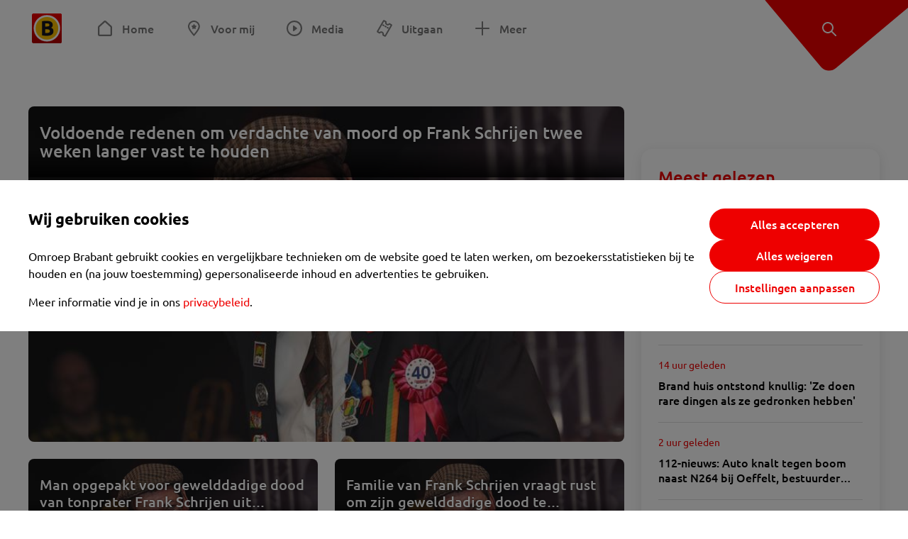

--- FILE ---
content_type: text/html; charset=utf-8
request_url: https://www.omroepbrabant.nl/tag/FRANK%20SCHRIJEN
body_size: 11774
content:
<!DOCTYPE html><html lang="nl" class="theme theme--light"><head><meta charSet="utf-8"/><meta name="viewport" content="width=device-width"/><link rel="preconnect" href="https://api.smartocto.com"/><link rel="preconnect" href="https://fcmregistrations.googleapis.com"/><link rel="preconnect" href="https://firebaseinstallations.googleapis.com"/><link rel="preconnect" href="https://measure.smartocto.com"/><link rel="preconnect" href="https://tentacles.smartocto.com"/><link rel="preconnect" href="https://www.gstatic.com"/><link rel="preload" href="/fonts/ubuntu-regular.woff2" as="font" type="font/woff2" crossorigin="anonymous"/><link rel="preload" href="/fonts/ubuntu-medium.woff2" as="font" type="font/woff2" crossorigin="anonymous"/><link rel="preload" href="/fonts/ubuntu-bold.woff2" as="font" type="font/woff2" crossorigin="anonymous"/><title>Nieuws gerelateerd aan &#x27;FRANK SCHRIJEN&#x27; - Omroep Brabant: het laatste nieuws uit Brabant, sport en informatie uit jouw regio.</title><meta property="og:title" content="Nieuws gerelateerd aan &#x27;FRANK SCHRIJEN&#x27;"/><meta property="og:locale" content="nl_NL"/><meta property="og:site_name" content="Omroep Brabant: het laatste nieuws uit Brabant, sport en informatie uit jouw regio."/><meta property="fb:app_id" content="149479215220651"/><meta name="twitter:title" content="Nieuws gerelateerd aan &#x27;FRANK SCHRIJEN&#x27;"/><meta name="twitter:site" content="@omroepbrabant"/><meta name="twitter:card" content="summary_large_image"/><link rel="alternate" type="application/rss+xml" title="RSS Feed van Omroep Brabant: het laatste nieuws uit Brabant, sport en informatie uit jouw regio." href="/rss"/><meta name="google-site-verification" content="uYIyPL0CGJu94vOAJs2FhmRO63TfcSess2HGBdUE5wk"/><meta name="google-play-app" content="app-id=nl.omroepbrabant.android"/><meta name="apple-itunes-app" content="app-id=421375755"/><link rel="preload" as="image" imageSrcSet="https://api.omroepbrabant.nl/img/f/640/360/0.45/0.26/[base64] 640w, https://api.omroepbrabant.nl/img/f/768/432/0.45/0.26/[base64] 768w, https://api.omroepbrabant.nl/img/f/1024/576/0.45/0.26/[base64] 1024w, https://api.omroepbrabant.nl/img/f/1280/720/0.45/0.26/[base64] 1280w" imageSizes="(max-width: 767px) 100vw,(max-width: 1099px) 50vw, 768px" fetchpriority="high"/><meta name="next-head-count" content="24"/><script src="https://cdn.optoutadvertising.com/script/ootag.v2.min.js" type="643204c5b7decbda5c2f4b84-text/javascript"></script><script type="643204c5b7decbda5c2f4b84-text/javascript">var ootag = ootag || {};
                                ootag.queue = ootag.queue || [];
                                ootag.queue.push(function () { ootag.initializeOo({ noRequestsOnPageLoad: true, publisher: 4 }); });</script><script src="/loader.js" async="" type="643204c5b7decbda5c2f4b84-text/javascript"></script><script id="tentaclesScript" data-nscript="beforeInteractive" type="643204c5b7decbda5c2f4b84-text/javascript">window.tentacles = {apiToken: "undefined", scrollDepthDevice: 'desktop'};</script><link rel="preload" href="/_next/static/css/cf2dc49a651307c9.css" as="style"/><link rel="stylesheet" href="/_next/static/css/cf2dc49a651307c9.css" data-n-g=""/><link rel="preload" href="/_next/static/css/75a51d1c48af4c8e.css" as="style"/><link rel="stylesheet" href="/_next/static/css/75a51d1c48af4c8e.css" data-n-p=""/><link rel="preload" href="/_next/static/css/9ccbf7a44debeaa7.css" as="style"/><link rel="stylesheet" href="/_next/static/css/9ccbf7a44debeaa7.css" data-n-p=""/><link rel="preload" href="/_next/static/css/452f64452f07a249.css" as="style"/><link rel="stylesheet" href="/_next/static/css/452f64452f07a249.css" data-n-p=""/><noscript data-n-css=""></noscript><script defer="" nomodule="" src="/_next/static/chunks/polyfills-42372ed130431b0a.js" type="643204c5b7decbda5c2f4b84-text/javascript"></script><script src="/_next/static/chunks/webpack-c00d388c9209e829.js" defer="" type="643204c5b7decbda5c2f4b84-text/javascript"></script><script src="/_next/static/chunks/framework-945b357d4a851f4b.js" defer="" type="643204c5b7decbda5c2f4b84-text/javascript"></script><script src="/_next/static/chunks/main-461b0a2fe5dc1db8.js" defer="" type="643204c5b7decbda5c2f4b84-text/javascript"></script><script src="/_next/static/chunks/pages/_app-3184fc85f4be30a1.js" defer="" type="643204c5b7decbda5c2f4b84-text/javascript"></script><script src="/_next/static/chunks/9883-5cacc641da2a974a.js" defer="" type="643204c5b7decbda5c2f4b84-text/javascript"></script><script src="/_next/static/chunks/499-ad1355b3f7c93fa8.js" defer="" type="643204c5b7decbda5c2f4b84-text/javascript"></script><script src="/_next/static/chunks/4919-7bf3860439a1a7a7.js" defer="" type="643204c5b7decbda5c2f4b84-text/javascript"></script><script src="/_next/static/chunks/3632-0ba96a994326dac1.js" defer="" type="643204c5b7decbda5c2f4b84-text/javascript"></script><script src="/_next/static/chunks/9370-bd4beb6ad6a4705c.js" defer="" type="643204c5b7decbda5c2f4b84-text/javascript"></script><script src="/_next/static/chunks/794-3e020b157c22965a.js" defer="" type="643204c5b7decbda5c2f4b84-text/javascript"></script><script src="/_next/static/chunks/8536-85fefb87de92f1fb.js" defer="" type="643204c5b7decbda5c2f4b84-text/javascript"></script><script src="/_next/static/chunks/pages/tag/%5Btag%5D-08b8034696af0b28.js" defer="" type="643204c5b7decbda5c2f4b84-text/javascript"></script><script src="/_next/static/SayKKxoI6fx6buKkEbTVn/_buildManifest.js" defer="" type="643204c5b7decbda5c2f4b84-text/javascript"></script><script src="/_next/static/SayKKxoI6fx6buKkEbTVn/_ssgManifest.js" defer="" type="643204c5b7decbda5c2f4b84-text/javascript"></script></head><body><div id="__next"><script type="643204c5b7decbda5c2f4b84-text/javascript">var _comscore = _comscore || [];</script><div><div class="layout_loading-bar-wrapper__MiYij"><div class="loading-bar_loading-bar__7hBm8"><div class="loading-bar_loading-bar__fill__hYDf3"></div></div></div><header class="header_header__5W1NW"><div class="header_body__SALc_"><a href="#content" class="header_skip-content__qORiF">Navigatie overslaan</a><button type="button" class="header_hamburger__X9GMg" title="Open menu"><svg xmlns="http://www.w3.org/2000/svg" width="24" height="24" fill="none" viewBox="0 0 24 24"><rect width="20" height="2" x="2" y="4" fill="#F00000" rx="1"></rect><rect width="16" height="2" x="2" y="11" fill="#F00000" rx="1"></rect><rect width="12" height="2" x="2" y="18" fill="#F00000" rx="1"></rect></svg></button><a aria-label="Ga naar de homepage" class="header_logo-container__xWSyu" href="/"><div class="header_logo__6uC4v"></div></a><nav class="header_main-navigation__35_Cf" role="navigation" aria-label="Hoofdnavigatie"><ul class="header_menu__HPMcM"><li><a class="header_item__BLHX1 header_item--home__qTKZa" href="/">Home</a></li><li><a class="header_item__BLHX1 header_item--personal__zDxkk" href="/voormij">Voor mij</a></li><li><a class="header_item__BLHX1 header_item--media__PdYzr" href="/media">Media</a></li><li><a class="header_item__BLHX1 header_item--events__3hsRT" href="/events">Uitgaan</a></li><li><a class="header_item__BLHX1 header_item--more__eNqv0" href="/meer">Meer</a></li></ul></nav></div><div class="header-flap_header-flap__d_WBr"><div class="header-flap_body__U4qkL"><a title="Ontdek" href="/ontdek"><img src="/static/icons/explore-white.svg" alt="" width="24" height="24" class="header-flap_tip__icon__5dq_o" loading="lazy"/></a></div></div></header><main id="content" class="layout_layout__S5c37 layout_layout__S5c37"><div class="overview_overview__ifhTn"><div class="ad_ad__B3I0k overview_ad__uN3GF responsive-ad_desktop-only__HPOrN"><div class="ad_label__NoxuZ">Advertentie</div><div role="presentation" title="Hier staat een advertentie" class="ad_unit__dKgV6" style="width:728px;height:90px" data-test-id="ad"><div id="omroepbrabant_web_desktop_leaderboard_atf"></div></div></div><div class="ad_ad__B3I0k overview_ad__uN3GF responsive-ad_tablet-only__MpJ5i"><div class="ad_label__NoxuZ">Advertentie</div><div role="presentation" title="Hier staat een advertentie" class="ad_unit__dKgV6" style="width:320px;height:50px" data-test-id="ad"><div id="omroepbrabant_web_tablet_mobileleaderboard_atf"></div></div></div><div class="overview-layout_overview-layout__c846f"><div class="overview-layout_header__mDQuq"><section class="overview-layout_featured__y00yJ"><div class="overview-featured_overview-featured__FClrv undefined"><div class="overview-featured_header1__d8UZB"><article class="article-teaser_article__bPR4_ article-teaser_is-featured-item__Vr73q undefined article-teaser_is-first-item__B5EHI"><a class="article-teaser_link__AS2cX" href="/nieuws/3171221/voldoende-redenen-om-verdachte-van-moord-op-frank-schrijen-twee-weken-langer-vast-te-houden"><div class="article-teaser_container__KZT77"><div class="article-teaser_overlay___he_5"><h1 class="article-teaser_title__C3zjT">Voldoende redenen om verdachte van moord op Frank Schrijen twee weken langer vast te houden</h1></div><div class="article-teaser_media__S42a5 article-teaser_featured-media__UQVfM"><div class="image_image__jrtjt image_image--16x9__9HBQ8 article-teaser_media-el__EvRiR article-teaser_featured-media__UQVfM"><img alt="Frank Schrijen (foto: SQ Vision/Marco van den Broek)." fetchpriority="high" loading="eager" width="768" height="432" decoding="async" data-nimg="1" style="color:transparent" sizes="(max-width: 767px) 100vw,(max-width: 1099px) 50vw, 768px" srcSet="https://api.omroepbrabant.nl/img/f/640/360/0.45/0.26/[base64] 640w, https://api.omroepbrabant.nl/img/f/768/432/0.45/0.26/[base64] 768w, https://api.omroepbrabant.nl/img/f/1024/576/0.45/0.26/[base64] 1024w, https://api.omroepbrabant.nl/img/f/1280/720/0.45/0.26/[base64] 1280w" src="https://api.omroepbrabant.nl/img/f/1280/720/0.45/0.26/[base64]"/></div></div></div></a></article></div><div class="overview-featured_header2__wKfhQ"><article class="article-teaser_article__bPR4_ article-teaser_is-grid-item__XDZua undefined article-teaser_small-featured__mU8q1"><a class="article-teaser_link__AS2cX" href="/nieuws/3170203/man-opgepakt-voor-gewelddadige-dood-van-tonprater-frank-schrijen-uit-boxmeer"><div class="article-teaser_container__KZT77"><div class="article-teaser_details__XdXIB"><h1 class="article-teaser_title__C3zjT">Man opgepakt voor gewelddadige dood van tonprater Frank Schrijen uit Boxmeer</h1><span class="article-teaser_hide-on-mobile__IAdgz"></span><p class="article-teaser_text__BgdH6">In een woning in Gilze is dinsdagmiddag een 26-jarige man uit Echt aangehouden. Hij wordt ervan verdacht dat hij betrokken was bij de gewelddadige dood van Frank Schrijen uit Boxmeer. Het slachtoffer was bekend als tonprater.</p></div><div class="article-teaser_media__S42a5"><div class="image_image__jrtjt image_image--4x3__ry8O5 article-teaser_media-el__EvRiR"><img alt="Frank Schrijen (foto: SQ Vision/Marco van den Broek)." loading="lazy" width="256" height="192" decoding="async" data-nimg="1" style="color:transparent" sizes="(max-width: 767px) 128px, 250px" srcSet="https://api.omroepbrabant.nl/img/f/640/480/0.45/0.26/[base64] 640w, https://api.omroepbrabant.nl/img/f/768/576/0.45/0.26/[base64] 768w, https://api.omroepbrabant.nl/img/f/1024/768/0.45/0.26/[base64] 1024w, https://api.omroepbrabant.nl/img/f/1280/960/0.45/0.26/[base64] 1280w" src="https://api.omroepbrabant.nl/img/f/1280/960/0.45/0.26/[base64]"/></div><div class="article-teaser_overlay___he_5 article-teaser_no-background__t1v1v"></div></div></div></a></article></div><div class="overview-featured_header3__UXGdj"><article class="article-teaser_article__bPR4_ article-teaser_is-grid-item__XDZua undefined article-teaser_small-featured__mU8q1"><a class="article-teaser_link__AS2cX" href="/nieuws/3166965/familie-van-frank-schrijen-vraagt-rust-om-zijn-gewelddadige-dood-te-verwerken"><div class="article-teaser_container__KZT77"><div class="article-teaser_details__XdXIB"><h1 class="article-teaser_title__C3zjT">Familie van Frank Schrijen vraagt rust om zijn gewelddadige dood te verwerken</h1><span class="article-teaser_hide-on-mobile__IAdgz"></span><p class="article-teaser_text__BgdH6">De familie Schrijen in Boxmeer dankt iedereen voor de steun die ze de afgelopen dagen heeft gekregen na de gewelddadige dood van Frank. Ze laat ook weten dat ze initiatieven als een stille tocht waardeert, maar dat ze op dit moment vooral behoefte heeft aan rust en tijd om alles te kunnen verwerken.</p></div><div class="article-teaser_media__S42a5"><div class="image_image__jrtjt image_image--4x3__ry8O5 article-teaser_media-el__EvRiR"><img alt="Frank Schrijen (foto: SQ Vision/Marco van den Broek)." loading="lazy" width="256" height="192" decoding="async" data-nimg="1" style="color:transparent" sizes="(max-width: 767px) 128px, 250px" srcSet="https://api.omroepbrabant.nl/img/f/640/480/0.45/0.26/[base64] 640w, https://api.omroepbrabant.nl/img/f/768/576/0.45/0.26/[base64] 768w, https://api.omroepbrabant.nl/img/f/1024/768/0.45/0.26/[base64] 1024w, https://api.omroepbrabant.nl/img/f/1280/960/0.45/0.26/[base64] 1280w" src="https://api.omroepbrabant.nl/img/f/1280/960/0.45/0.26/[base64]"/></div><div class="article-teaser_overlay___he_5 article-teaser_no-background__t1v1v"></div></div></div></a></article></div></div></section><div class="overview_topbar__r1kf9"><div class="ad_ad__B3I0k overview_ad__uN3GF responsive-ad_phone-only__a3hI_"><div class="ad_label__NoxuZ">Advertentie</div><div role="presentation" title="Hier staat een advertentie" class="ad_unit__dKgV6" style="width:320px;height:50px" data-test-id="ad"><div id="omroepbrabant_web_phone_mobileleaderboard_atf"></div></div></div></div></div><div class="overview-layout_body__es_CD"><div><div class="grid_list__q7PCq"><div class="overview-layout_items-header__EDMRU"><div><h2 class="section-title_section-title__2Xjxa section-title_h2___dOer">Artikelen over &#x27;FRANK SCHRIJEN&#x27;</h2></div><div><button class="icon-toggle-button_icon-toggle-button__4keT_ icon-toggle-button_icon-toggle-button--active__X6VpM" type="button" title="Artikelen weergeven in een lijstweergave"><svg xmlns="http://www.w3.org/2000/svg" width="24" height="25" fill="none" class="icon-toggle-button_icon__oduiz"><rect width="4" height="4" x="4" y="4.5" rx="1"></rect><rect width="11" height="4" x="9" y="4.5" rx="1"></rect><rect width="11" height="4" x="9" y="10.5" rx="1"></rect><rect width="11" height="4" x="9" y="16.5" rx="1"></rect><rect width="4" height="4" x="4" y="10.5" rx="1"></rect><rect width="4" height="4" x="4" y="16.5" rx="1"></rect></svg></button><button class="icon-toggle-button_icon-toggle-button__4keT_ icon-toggle-button_hide-mobile__2DvMk" type="button" title="Artikelen weergeven in een rasterweergave"><svg xmlns="http://www.w3.org/2000/svg" width="24" height="25" fill="none" class="icon-toggle-button_icon__oduiz"><rect width="6" height="6" x="14" y="4.5" rx="1"></rect><rect width="6" height="6" x="14" y="14.5" rx="1"></rect><rect width="6" height="6" x="4" y="4.5" rx="1"></rect><rect width="6" height="6" x="4" y="14.5" rx="1"></rect></svg></button></div></div><div class="grid_section__OpxAB grid_extra-title__BByDL"><div class="grid_rows__J3DHk"><div class="grid_row__0dA_i"><div class="grid_item__hWvUu"><article class="article-teaser_article__bPR4_ article-teaser_is-list-item__JrO4y undefined"><a class="article-teaser_link__AS2cX" href="/nieuws/3165116/tonpraters-in-rouw-gewelddadige-dood-van-frank-schrijen-is-ingeslagen-als-een-bom"><div class="article-teaser_container__KZT77"><div class="article-teaser_details__XdXIB"><div class="article-teaser_badges__WauSE"><span class="badge_badge__YyLGB badge_size-s__o_GMz"><img src="/static/icons/play-white.svg" alt="Video" width="24" height="24" class="article-teaser_badge-icon__Yy_Po" loading="lazy"/>VIDEO</span></div><h1 class="article-teaser_title__C3zjT">Tonpraters in rouw: &#x27;Gewelddadige dood van Frank Schrijen is ingeslagen als een bom&#x27;</h1><span class="article-teaser_hide-on-mobile__IAdgz"><div class="article-teaser_time__GNj_g">2 maart 2020</div></span><p class="article-teaser_text__BgdH6">“Dit is echt ingeslagen als een bom. Ook in het tonpratersrijk.” Andy Marcelissen is enorm geschrokken van het nieuws dat zijn tonpraatcollega Frank Schrijen  zondagavond dood is gevonden in het huis in Boxmeer waar hij alleen woonde. Volgens de politie is hij door geweld om het leven gekomen.</p></div><div class="article-teaser_media__S42a5"><div class="image_image__jrtjt image_image--4x3__ry8O5 article-teaser_media-el__EvRiR"><img alt="Andy Marcelissen (links) en Frank Schrijen (fotocompositie: Omroep Brabant)." loading="lazy" width="256" height="192" decoding="async" data-nimg="1" style="color:transparent" sizes="(max-width: 767px) 128px, 250px" srcSet="https://api.omroepbrabant.nl/img/f/640/480/0.5/0.5/[base64] 640w, https://api.omroepbrabant.nl/img/f/768/576/0.5/0.5/[base64] 768w, https://api.omroepbrabant.nl/img/f/1024/768/0.5/0.5/[base64] 1024w, https://api.omroepbrabant.nl/img/f/1280/960/0.5/0.5/[base64] 1280w" src="https://api.omroepbrabant.nl/img/f/1280/960/0.5/0.5/[base64]"/></div><div class="article-teaser_overlay___he_5 article-teaser_no-background__t1v1v"></div></div></div></a></article></div></div><div class="grid_row__0dA_i"><div class="grid_item__hWvUu"><article class="article-teaser_article__bPR4_ article-teaser_is-list-item__JrO4y undefined"><a class="article-teaser_link__AS2cX" href="/nieuws/3165006/tonprater-frank-schrijen-om-het-leven-gebracht-dood-gevonden-in-zijn-huis-in-boxmeer"><div class="article-teaser_container__KZT77"><div class="article-teaser_details__XdXIB"><h1 class="article-teaser_title__C3zjT">Tonprater Frank Schrijen om het leven gebracht, dood gevonden in zijn huis in Boxmeer</h1><span class="article-teaser_hide-on-mobile__IAdgz"><div class="article-teaser_time__GNj_g">2 maart 2020</div></span><p class="article-teaser_text__BgdH6">De man die zondagavond dood werd gevonden in zijn huis in Boxmeer, is de 56-jarige Frank Schrijen. Hij was sinds jaar en dag als tonprater bekend in Brabant, Limburg en Gelderland. Onder meer op Facebook wordt verdrietig gereageerd op zijn gewelddadige dood. Er is nog geen verdachte aangehouden.</p></div><div class="article-teaser_media__S42a5"><div class="image_image__jrtjt image_image--4x3__ry8O5 article-teaser_media-el__EvRiR"><img alt="Frank Schrijen (foto: SQ Vision/Marco van den Broek)." loading="lazy" width="256" height="192" decoding="async" data-nimg="1" style="color:transparent" sizes="(max-width: 767px) 128px, 250px" srcSet="https://api.omroepbrabant.nl/img/f/640/480/0.45/0.26/[base64] 640w, https://api.omroepbrabant.nl/img/f/768/576/0.45/0.26/[base64] 768w, https://api.omroepbrabant.nl/img/f/1024/768/0.45/0.26/[base64] 1024w, https://api.omroepbrabant.nl/img/f/1280/960/0.45/0.26/[base64] 1280w" src="https://api.omroepbrabant.nl/img/f/1280/960/0.45/0.26/[base64]"/></div><div class="article-teaser_overlay___he_5 article-teaser_no-background__t1v1v"></div></div></div></a></article></div></div><div class="grid_row__0dA_i"><div class="grid_item__hWvUu"><article class="article-teaser_article__bPR4_ article-teaser_is-list-item__JrO4y undefined"><a class="article-teaser_link__AS2cX" href="/nieuws/3164908/man-dood-gevonden-in-huis-in-boxmeer-politie-gaat-uit-van-misdrijf"><div class="article-teaser_container__KZT77"><div class="article-teaser_details__XdXIB"><div class="article-teaser_badges__WauSE"><span class="badge_badge__YyLGB badge_size-s__o_GMz"><img src="/static/icons/play-white.svg" alt="Video" width="24" height="24" class="article-teaser_badge-icon__Yy_Po" loading="lazy"/>VIDEO</span></div><h1 class="article-teaser_title__C3zjT">Man dood gevonden in huis in Boxmeer, politie gaat uit van misdrijf</h1><span class="article-teaser_hide-on-mobile__IAdgz"><div class="article-teaser_time__GNj_g">2 maart 2020</div></span><p class="article-teaser_text__BgdH6">In Boxmeer is zondagavond in een huis aan de Steenstraat een dode man gevonden. Volgens de politie gaat het om een misdrijf. Burgemeester Karel van Soest zegt dat hij &#x27;zeer onthutst&#x27; is door wat er is gebeurd. Maandagochtend werd bekend dat het slachtoffer de tonprater Frank Schrijen is.</p></div><div class="article-teaser_media__S42a5"><div class="image_image__jrtjt image_image--4x3__ry8O5 article-teaser_media-el__EvRiR"><img alt="De Steenstraat is maandagmorgen voor een deel afgesloten vanwege onderzoek van de politie (foto: Raymond Merkx)." loading="lazy" width="256" height="192" decoding="async" data-nimg="1" style="color:transparent" sizes="(max-width: 767px) 128px, 250px" srcSet="https://api.omroepbrabant.nl/img/f/640/480/0.5/0.5/[base64] 640w, https://api.omroepbrabant.nl/img/f/768/576/0.5/0.5/[base64] 768w, https://api.omroepbrabant.nl/img/f/1024/768/0.5/0.5/[base64] 1024w, https://api.omroepbrabant.nl/img/f/1280/960/0.5/0.5/[base64] 1280w" src="https://api.omroepbrabant.nl/img/f/1280/960/0.5/0.5/[base64]"/></div><div class="article-teaser_overlay___he_5 article-teaser_no-background__t1v1v"></div></div></div></a></article></div></div></div><aside class="grid_sidebar__6dU2a"><div class="ad_ad__B3I0k grid_ad__WgJ1P responsive-ad_desktop-only__HPOrN"><div class="ad_label__NoxuZ">Advertentie</div><div role="presentation" title="Hier staat een advertentie" class="ad_unit__dKgV6" style="width:320px;height:600px" data-test-id="ad"><div id="omroepbrabant_web_desktop_rectangle_atf"></div></div></div><div class="ad_ad__B3I0k grid_ad__WgJ1P responsive-ad_tablet-only__MpJ5i"><div class="ad_label__NoxuZ">Advertentie</div><div role="presentation" title="Hier staat een advertentie" class="ad_unit__dKgV6" style="width:320px;height:600px" data-test-id="ad"><div id="omroepbrabant_web_tablet_rectangle_btf1"></div></div></div></aside></div></div><div class="grid_footer__ROaxm"><div class="ad_ad__B3I0k grid_ad__WgJ1P responsive-ad_desktop-only__HPOrN"><div class="ad_label__NoxuZ">Advertentie</div><div role="presentation" title="Hier staat een advertentie" class="ad_unit__dKgV6" style="width:728px;height:90px" data-test-id="ad"><div id="omroepbrabant_web_desktop_leaderboard_btf2"></div></div></div><div class="ad_ad__B3I0k grid_ad__WgJ1P responsive-ad_tablet-only__MpJ5i"><div class="ad_label__NoxuZ">Advertentie</div><div role="presentation" title="Hier staat een advertentie" class="ad_unit__dKgV6" style="width:728px;height:90px" data-test-id="ad"><div id="omroepbrabant_web_tablet_leaderboard_btf2"></div></div></div><div class="ad_ad__B3I0k grid_ad__WgJ1P responsive-ad_phone-only__a3hI_"><div class="ad_label__NoxuZ">Advertentie</div><div role="presentation" title="Hier staat een advertentie" class="ad_unit__dKgV6" style="width:320px;height:250px" data-test-id="ad"><div id="omroepbrabant_web_phone_rectangle_btf3"></div></div></div></div></div></div></div></div></main><footer class="footer_footer__3D8Kk"><div class="footer_body__rdK_n footer_centered__2Iepx"><nav class="footer_menu__dFo6T" aria-label="Voettekst navigatie"><section class="footer_group__45f9p"><h3 class="footer_title__wN0vs">Nieuws</h3><ul class="footer_links__vJGIU"><li><a class="footer_link__jlaXa" href="/netbinnen"><span class="footer_underline__4cdo6">Net binnen</span></a></li><li><a class="footer_link__jlaXa" href="/carnaval"><span class="footer_underline__4cdo6">Carnaval</span></a></li><li><a class="footer_link__jlaXa" href="/mostviewed"><span class="footer_underline__4cdo6">Meest gelezen</span></a></li><li><a class="footer_link__jlaXa" href="/lokaal"><span class="footer_underline__4cdo6">Lokaal</span></a></li><li><a class="footer_link__jlaXa" href="/112"><span class="footer_underline__4cdo6">112</span></a></li><li><a class="footer_link__jlaXa" href="/sport"><span class="footer_underline__4cdo6">Sport</span></a></li><li><a class="footer_link__jlaXa" href="/weer"><span class="footer_underline__4cdo6">Weer</span></a></li><li><a class="footer_link__jlaXa" href="/verkeer"><span class="footer_underline__4cdo6">Verkeer</span></a></li><li><a class="footer_link__jlaXa" href="/vluchtinformatie"><span class="footer_underline__4cdo6">Eindhoven Airport</span></a></li><li><a class="footer_link__jlaXa" href="/events"><span class="footer_underline__4cdo6">Uitgaan</span></a></li></ul></section><section class="footer_group__45f9p"><h3 class="footer_title__wN0vs">Media</h3><ul class="footer_links__vJGIU"><li><a class="footer_link__jlaXa" href="/tv"><span class="footer_underline__4cdo6">Kijk live TV</span></a></li><li><a class="footer_link__jlaXa" href="/tv/gids"><span class="footer_underline__4cdo6">Televisiegids</span></a></li><li><a class="footer_link__jlaXa" href="/tv/programmas"><span class="footer_underline__4cdo6">TV gemist</span></a></li><li><a class="footer_link__jlaXa" href="https://www.brabantplus.nl/" target="_blank" rel="noopener noreferrer"><span class="footer_underline__4cdo6">Brabant+</span></a></li><li><a class="footer_link__jlaXa" href="/radio"><span class="footer_underline__4cdo6">Luister live radio</span></a></li><li><a class="footer_link__jlaXa" href="/radio/gids"><span class="footer_underline__4cdo6">Radiogids</span></a></li><li><a class="footer_link__jlaXa" href="/radio/programmas"><span class="footer_underline__4cdo6">Radio gemist</span></a></li><li><a class="footer_link__jlaXa" href="/podcast"><span class="footer_underline__4cdo6">Podcasts</span></a></li><li><a class="footer_link__jlaXa" href="/nieuwsbrief"><span class="footer_underline__4cdo6">Nieuwsbrieven</span></a></li><li><a class="footer_link__jlaXa" href="/download"><span class="footer_underline__4cdo6">Download de app</span></a></li></ul></section><section class="footer_group__45f9p"><h3 class="footer_title__wN0vs">Omroep Brabant</h3><ul class="footer_links__vJGIU"><li><a class="footer_link__jlaXa" href="/over-omroep-brabant"><span class="footer_underline__4cdo6">Over ons</span></a></li><li><a class="footer_link__jlaXa" href="/wieiswie"><span class="footer_underline__4cdo6">Wie is wie</span></a></li><li><a class="footer_link__jlaXa" href="https://www.werkenbijomroepbrabant.nl/" target="_blank" rel="noopener noreferrer"><span class="footer_underline__4cdo6">Werken bij Omroep Brabant</span></a></li><li><a class="footer_link__jlaXa" href="https://www.omroepbrabantreclame.nl/" target="_blank" rel="noopener noreferrer"><span class="footer_underline__4cdo6">Adverteren</span></a></li><li><a class="footer_link__jlaXa" href="/persberichten"><span class="footer_underline__4cdo6">Persberichten</span></a></li><li><a class="footer_link__jlaXa" href="/panel"><span class="footer_underline__4cdo6">Panel</span></a></li><li><a class="footer_link__jlaXa" href="/privacy"><span class="footer_underline__4cdo6">Privacy</span></a></li><li><a class="footer_link__jlaXa" href="/rondleiding"><span class="footer_underline__4cdo6">Rondleiding</span></a></li><li><a class="footer_link__jlaXa" href="https://www.ikbeneenbrabander.nl/" target="_blank" rel="noopener noreferrer"><span class="footer_underline__4cdo6">Webshop</span></a></li><li><button class="footer_link__jlaXa" type="button"><span class="footer_underline__4cdo6">Cookie-instellingen</span></button></li></ul></section><section class="footer_group__45f9p"><h3 class="footer_title__wN0vs">Contact</h3><ul class="footer_links__vJGIU"><li><a class="footer_link__jlaXa" href="/contact"><span class="footer_underline__4cdo6">Tip de redactie</span></a></li><li><a class="footer_link__jlaXa" href="/regioverslaggevers"><span class="footer_underline__4cdo6">Regioverslaggevers</span></a></li><li><a class="footer_link__jlaXa" href="/adresencontactgegevens"><span class="footer_underline__4cdo6">Adres en contactgegevens</span></a></li></ul></section></nav><nav><h3 class="footer_title__wN0vs">Social Media</h3><ul class="footer_socials__4nxJq"><li class="footer_social-item__7GSJP"><a href="https://www.facebook.com/omroepbrabant" class="footer_social-link__nKxcp" target="_black" rel="noopener" title="Bekijk onze Facebook pagina"><span class="share-icon_share-icon__GA5sB share-icon_no-color__H0iN0 share-icon_small__bEexo"><svg xmlns="http://www.w3.org/2000/svg" width="24" height="24" fill="none" viewBox="0 0 24 24"><path fill="#3B5998" d="M12 2C6.477 2 2 6.496 2 12.042c0 4.974 3.605 9.093 8.332 9.89v-7.795H7.92V11.33h2.412V9.263c0-2.4 1.46-3.708 3.593-3.708 1.021 0 1.899.076 2.154.11v2.508l-1.48.001c-1.159 0-1.383.553-1.383 1.365v1.791h2.767l-.36 2.805h-2.406V22C18.164 21.395 22 17.171 22 12.039 22 6.496 17.523 2 12 2"></path></svg></span><p class="footer_social-text__E0Ozk">Facebook</p></a></li><li class="footer_social-item__7GSJP"><a href="https://instagram.com/omroepbrabant/" class="footer_social-link__nKxcp" target="_black" rel="noopener" title="Bekijk onze Instagram feed"><span class="share-icon_share-icon__GA5sB share-icon_no-color__H0iN0 share-icon_small__bEexo"><svg xmlns="http://www.w3.org/2000/svg" width="24" height="24" viewBox="0 0 24 24"><defs><radialGradient id="a" cx="25.288%" cy="87.793%" r="103.939%" fx="25.288%" fy="87.793%"><stop offset="0%" stop-color="#FDDF72"></stop><stop offset="36.48%" stop-color="#FF500F"></stop><stop offset="71.744%" stop-color="#DB0068"></stop><stop offset="100%" stop-color="#4E27E9"></stop></radialGradient></defs><path fill="url(#a)" d="M12 4.622c2.403 0 2.688.01 3.637.053 2.44.11 3.579 1.268 3.69 3.689.043.949.051 1.234.051 3.637s-.009 2.688-.051 3.637c-.112 2.418-1.248 3.578-3.69 3.689-.949.043-1.232.052-3.637.052-2.403 0-2.688-.009-3.637-.052-2.445-.112-3.578-1.275-3.689-3.69-.044-.949-.053-1.233-.053-3.637s.01-2.687.053-3.637c.112-2.42 1.248-3.578 3.69-3.689.949-.043 1.233-.052 3.636-.052M12 3c-2.444 0-2.75.01-3.71.054-3.269.15-5.085 1.964-5.235 5.235C3.01 9.249 3 9.556 3 12s.01 2.751.054 3.711c.15 3.269 1.964 5.085 5.235 5.235.96.043 1.267.054 3.711.054s2.751-.01 3.711-.054c3.266-.15 5.086-1.963 5.234-5.235.044-.96.055-1.267.055-3.711s-.01-2.75-.054-3.71c-.147-3.266-1.963-5.085-5.234-5.235C14.75 3.01 14.444 3 12 3m0 4.379a4.622 4.622 0 1 0 0 9.243 4.622 4.622 0 0 0 0-9.244M12 15a3 3 0 1 1 0-6 3 3 0 0 1 0 6m4.805-8.884a1.08 1.08 0 1 0-.001 2.161 1.08 1.08 0 0 0 0-2.16"></path></svg></span><p class="footer_social-text__E0Ozk">Instagram</p></a></li><li class="footer_social-item__7GSJP"><a href="https://www.youtube.com/user/omroepbrabant" class="footer_social-link__nKxcp" target="_black" rel="noopener" title="Bekijk ons YouTube kanaal"><span class="share-icon_share-icon__GA5sB share-icon_no-color__H0iN0 share-icon_small__bEexo"><svg xmlns="http://www.w3.org/2000/svg" width="24" height="24" viewBox="0 0 24 24"><path fill="red" d="M17.711 5.143c-2.703-.191-8.723-.19-11.422 0C3.366 5.35 3.022 7.181 3 12c.022 4.81.363 6.65 3.289 6.857 2.7.19 8.72.191 11.422 0C20.634 18.65 20.978 16.819 21 12c-.022-4.81-.363-6.65-3.289-6.857M9.75 15.111V8.89l6 3.106z"></path></svg></span><p class="footer_social-text__E0Ozk">YouTube</p></a></li><li class="footer_social-item__7GSJP"><a href="https://www.tiktok.com/@omroepbrabant" class="footer_social-link__nKxcp" target="_black" rel="noopener" title="Bekijk onze TikTok video&#x27;s"><span class="share-icon_share-icon__GA5sB share-icon_no-color__H0iN0 share-icon_small__bEexo"><svg xmlns="http://www.w3.org/2000/svg" width="24" height="24" viewBox="0 0 24 24"><path fill="#010101" d="M19.589 6.686a4.79 4.79 0 0 1-3.77-4.245V2h-3.445v13.672a2.896 2.896 0 0 1-5.201 1.743l-.002-.001.002.001a2.895 2.895 0 0 1 3.183-4.51v-3.5a6.329 6.329 0 0 0-5.394 10.692 6.33 6.33 0 0 0 10.857-4.424V8.687a8.2 8.2 0 0 0 4.773 1.526V6.79a5 5 0 0 1-1.003-.104"></path></svg></span><p class="footer_social-text__E0Ozk">TikTok</p></a></li><li class="footer_social-item__7GSJP"><a href="https://x.com/omroepbrabant" class="footer_social-link__nKxcp" target="_black" rel="noopener" title="Lees onze tweets op Twitter"><span class="share-icon_share-icon__GA5sB share-icon_no-color__H0iN0 share-icon_small__bEexo"><svg xmlns="http://www.w3.org/2000/svg" width="19" height="19" viewBox="0 0 300 300"><path fill="#010101" d="M178.57 127.15 290.27 0h-26.46l-97.03 110.38L89.34 0H0l117.13 166.93L0 300.25h26.46l102.4-116.59 81.8 116.59H300M36.01 19.54h40.65l187.13 262.13h-40.66"></path></svg></span><p class="footer_social-text__E0Ozk">X</p></a></li><li class="footer_social-item__7GSJP"><a href="https://www.linkedin.com/company/omroepbrabant/" class="footer_social-link__nKxcp" target="_black" rel="noopener" title="LinkedIn"><span class="share-icon_share-icon__GA5sB share-icon_no-color__H0iN0 share-icon_small__bEexo"><svg xmlns="http://www.w3.org/2000/svg" width="24" height="24" fill="none" viewBox="0 0 24 24"><path fill="#0077B5" d="M17.833 2H6.167A4.167 4.167 0 0 0 2 6.167v11.666A4.167 4.167 0 0 0 6.167 22h11.666A4.167 4.167 0 0 0 22 17.833V6.167A4.167 4.167 0 0 0 17.833 2M8.667 17.833h-2.5V8.667h2.5zM7.417 7.61a1.465 1.465 0 0 1-1.459-1.47c0-.812.654-1.47 1.459-1.47s1.458.658 1.458 1.47-.652 1.47-1.458 1.47m11.25 10.223h-2.5v-4.67c0-2.806-3.334-2.594-3.334 0v4.67h-2.5V8.667h2.5v1.47c1.164-2.155 5.834-2.314 5.834 2.064z"></path></svg></span><p class="footer_social-text__E0Ozk">LinkedIn</p></a></li><li class="footer_social-item__7GSJP"><a href="https://www.flickr.com/photos/omroepbrabant" class="footer_social-link__nKxcp" target="_black" rel="noopener" title="Flickr"><span class="share-icon_share-icon__GA5sB share-icon_no-color__H0iN0 share-icon_small__bEexo"><svg xmlns="http://www.w3.org/2000/svg" width="24" height="24" fill="none" viewBox="0 0 24 24"><path fill="#FF0084" d="M17.5 7a5 5 0 1 1 0 10 5 5 0 0 1 0-10"></path><path fill="#0063DC" d="M6.5 7a5 5 0 1 1 0 10 5 5 0 0 1 0-10"></path></svg></span><p class="footer_social-text__E0Ozk">Flickr</p></a></li><li class="footer_social-item__7GSJP"><a href="https://api.whatsapp.com/send?phone=310644514444" class="footer_social-link__nKxcp" target="_black" rel="noopener" title="WhatsApp"><span class="share-icon_share-icon__GA5sB share-icon_no-color__H0iN0 share-icon_small__bEexo"><svg xmlns="http://www.w3.org/2000/svg" width="24" height="24" viewBox="0 0 24 24"><path fill="#25D366" d="m3 21 1.271-4.622a8.87 8.87 0 0 1-1.196-4.46C3.078 7.001 7.098 3 12.038 3c2.397 0 4.647.93 6.34 2.616A8.85 8.85 0 0 1 21 11.926c-.002 4.918-4.023 8.92-8.962 8.92a9 9 0 0 1-4.287-1.087zm4.971-2.855c1.263.746 2.47 1.193 4.064 1.194 4.105 0 7.45-3.326 7.452-7.414.001-4.097-3.327-7.418-7.446-7.419-4.109 0-7.45 3.325-7.452 7.413-.001 1.669.49 2.918 1.315 4.226l-.753 2.736zm8.581-4.098c-.055-.093-.205-.149-.43-.26-.223-.112-1.324-.652-1.53-.726s-.354-.111-.504.112c-.149.223-.579.725-.709.874-.13.148-.261.167-.485.055-.224-.111-.946-.346-1.801-1.106-.666-.591-1.116-1.32-1.246-1.544s-.014-.344.098-.455c.101-.1.224-.26.336-.39.114-.13.15-.223.226-.372.075-.148.038-.279-.019-.39-.056-.112-.504-1.209-.69-1.655-.182-.434-.367-.376-.504-.382l-.43-.008a.82.82 0 0 0-.596.279c-.205.223-.784.762-.784 1.86 0 1.097.802 2.156.914 2.305.112.148 1.579 2.4 3.825 3.365.534.23.952.367 1.277.47a3.1 3.1 0 0 0 1.41.088c.43-.064 1.325-.54 1.512-1.06.187-.521.187-.967.13-1.06"></path></svg></span><p class="footer_social-text__E0Ozk">WhatsApp</p></a></li></ul></nav></div><div class="footer_bottom__m4YGz"><div>Copyright<!-- --> © <!-- -->2026<!-- --> <!-- -->Omroep Brabant: het laatste nieuws uit Brabant, sport en informatie uit jouw regio.</div><a class="footer_logo-link__9NcGC" href="/"><div class="footer_logo__l9CWM">Omroep Brabant: het laatste nieuws uit Brabant, sport en informatie uit jouw regio.</div></a></div></footer><div class="footer_bottom-block__RVyjt"></div></div></div><script id="__NEXT_DATA__" type="application/json">{"props":{"pageProps":{"meta":{"title":"Nieuws gerelateerd aan 'FRANK SCHRIJEN'","image":"","description":""},"pageview":{"page_name":"tag:FRANK SCHRIJEN","page_type":"tag","nos_onboarding":"0"},"props":{"subject":"Artikelen over 'FRANK SCHRIJEN'","articles":[{"type":"article","externalId":"3171221","title":"Voldoende redenen om verdachte van moord op Frank Schrijen twee weken langer vast te houden","text":"Een man van 26 blijft nog zeker twee weken langer vastzitten, omdat hij betrokken zou zijn geweest bij de gewelddadige dood van Frank Schrijen. Het 56-jarige slachtoffer, al jaren succesvol als tonprater, werd op 1 maart dood gevonden in zijn huis in Boxmeer.","url":"/nieuws/3171221/voldoende-redenen-om-verdachte-van-moord-op-frank-schrijen-twee-weken-langer-vast-te-houden","image":{"url":"https://api.omroepbrabant.nl/img/f/$width$/$height$/0.45/0.26/[base64]","title":"Omroep Brabant","alt":"Frank Schrijen (foto: SQ Vision/Marco van den Broek)."},"badge":null,"timestamp":1584105946},{"type":"article","externalId":"3170203","title":"Man opgepakt voor gewelddadige dood van tonprater Frank Schrijen uit Boxmeer","text":"In een woning in Gilze is dinsdagmiddag een 26-jarige man uit Echt aangehouden. Hij wordt ervan verdacht dat hij betrokken was bij de gewelddadige dood van Frank Schrijen uit Boxmeer. Het slachtoffer was bekend als tonprater.","url":"/nieuws/3170203/man-opgepakt-voor-gewelddadige-dood-van-tonprater-frank-schrijen-uit-boxmeer","image":{"url":"https://api.omroepbrabant.nl/img/f/$width$/$height$/0.45/0.26/[base64]","title":"Omroep Brabant","alt":"Frank Schrijen (foto: SQ Vision/Marco van den Broek)."},"badge":null,"timestamp":1583941020},{"type":"article","externalId":"3166965","title":"Familie van Frank Schrijen vraagt rust om zijn gewelddadige dood te verwerken","text":"De familie Schrijen in Boxmeer dankt iedereen voor de steun die ze de afgelopen dagen heeft gekregen na de gewelddadige dood van Frank. Ze laat ook weten dat ze initiatieven als een stille tocht waardeert, maar dat ze op dit moment vooral behoefte heeft aan rust en tijd om alles te kunnen verwerken.","url":"/nieuws/3166965/familie-van-frank-schrijen-vraagt-rust-om-zijn-gewelddadige-dood-te-verwerken","image":{"url":"https://api.omroepbrabant.nl/img/f/$width$/$height$/0.45/0.26/[base64]","title":"Omroep Brabant","alt":"Frank Schrijen (foto: SQ Vision/Marco van den Broek)."},"badge":null,"timestamp":1583425920},{"type":"article","externalId":"3165116","title":"Tonpraters in rouw: 'Gewelddadige dood van Frank Schrijen is ingeslagen als een bom'","text":"“Dit is echt ingeslagen als een bom. Ook in het tonpratersrijk.” Andy Marcelissen is enorm geschrokken van het nieuws dat zijn tonpraatcollega Frank Schrijen  zondagavond dood is gevonden in het huis in Boxmeer waar hij alleen woonde. Volgens de politie is hij door geweld om het leven gekomen.","url":"/nieuws/3165116/tonpraters-in-rouw-gewelddadige-dood-van-frank-schrijen-is-ingeslagen-als-een-bom","image":{"url":"https://api.omroepbrabant.nl/img/f/$width$/$height$/0.5/0.5/[base64]","title":"Omroep Brabant","alt":"Andy Marcelissen (links) en Frank Schrijen (fotocompositie: Omroep Brabant)."},"badge":"VIDEO","timestamp":1583148120,"label":"VIDEO"},{"type":"article","externalId":"3165006","title":"Tonprater Frank Schrijen om het leven gebracht, dood gevonden in zijn huis in Boxmeer","text":"De man die zondagavond dood werd gevonden in zijn huis in Boxmeer, is de 56-jarige Frank Schrijen. Hij was sinds jaar en dag als tonprater bekend in Brabant, Limburg en Gelderland. Onder meer op Facebook wordt verdrietig gereageerd op zijn gewelddadige dood. Er is nog geen verdachte aangehouden.","url":"/nieuws/3165006/tonprater-frank-schrijen-om-het-leven-gebracht-dood-gevonden-in-zijn-huis-in-boxmeer","image":{"url":"https://api.omroepbrabant.nl/img/f/$width$/$height$/0.45/0.26/[base64]","title":"Omroep Brabant","alt":"Frank Schrijen (foto: SQ Vision/Marco van den Broek)."},"badge":null,"timestamp":1583135820},{"type":"article","externalId":"3164908","title":"Man dood gevonden in huis in Boxmeer, politie gaat uit van misdrijf","text":"In Boxmeer is zondagavond in een huis aan de Steenstraat een dode man gevonden. Volgens de politie gaat het om een misdrijf. Burgemeester Karel van Soest zegt dat hij 'zeer onthutst' is door wat er is gebeurd. Maandagochtend werd bekend dat het slachtoffer de tonprater Frank Schrijen is.","url":"/nieuws/3164908/man-dood-gevonden-in-huis-in-boxmeer-politie-gaat-uit-van-misdrijf","image":{"url":"https://api.omroepbrabant.nl/img/f/$width$/$height$/0.5/0.5/[base64]","title":"Omroep Brabant","alt":"De Steenstraat is maandagmorgen voor een deel afgesloten vanwege onderzoek van de politie (foto: Raymond Merkx)."},"badge":"VIDEO","timestamp":1583121300,"label":"VIDEO"}],"meta":{"title":"Nieuws gerelateerd aan 'FRANK SCHRIJEN'","image":"","description":""},"pageview":{"page_name":"tag:FRANK SCHRIJEN","page_type":"tag","nos_onboarding":"0"},"smartPageTag":{"name":"index","chapter1":"tag","chapter2":"FRANK SCHRIJEN"}},"smartPageTag":{"name":"index","chapter1":"tag","chapter2":"FRANK SCHRIJEN"}},"menu":[{"id":0,"type":"home","label":"Home","submenu":[{"id":0,"type":"overview","label":"Nieuws","url":"/"},{"id":1,"type":"overview","label":"Carnaval","url":"/carnaval"},{"id":2,"type":"overview","label":"Moerdijk","url":"/dossier/moerdijk"},{"id":3,"type":"overview","label":"Net binnen","url":"/netbinnen"},{"id":4,"type":"overview","label":"Meest gelezen","url":"/mostviewed"},{"id":5,"type":"overview","label":"Sport","url":"/sport"},{"id":6,"type":"overview","label":"112","url":"/112"}],"url":"/"},{"id":1,"type":"personal","label":"Voor mij","url":"/voormij"},{"id":2,"type":"media","label":"Media","submenu":[{"id":0,"type":"","label":"Overzicht","url":"/media"},{"id":1,"type":"","label":"TV-programma's","url":"/tv/programmas"},{"id":2,"type":"","label":"Radioprogramma's","url":"/radio/programmas"},{"id":3,"type":"","label":"Podcasts","url":"/podcast"},{"id":4,"type":"","label":"TV-gids","url":"/tv/gids"},{"id":5,"type":"","label":"Radiogids","url":"/radio/gids"}],"url":"/media"},{"id":3,"type":"events","label":"Uitgaan","url":"/events"},{"id":5,"type":"more","label":"Meer","url":"/meer"}],"footer":[{"label":"Nieuws","links":[{"label":"Net binnen","url":"/netbinnen"},{"label":"Carnaval","url":"/carnaval"},{"label":"Meest gelezen","url":"/mostviewed"},{"label":"Lokaal","url":"/lokaal"},{"label":"112","url":"/112"},{"label":"Sport","url":"/sport"},{"label":"Weer","url":"/weer"},{"label":"Verkeer","url":"/verkeer"},{"label":"Eindhoven Airport","url":"/vluchtinformatie"},{"label":"Uitgaan","url":"/events"}]},{"label":"Media","links":[{"label":"Kijk live TV","url":"/tv"},{"label":"Televisiegids","url":"/tv/gids"},{"label":"TV gemist","url":"/tv/programmas"},{"label":"Brabant+","url":"https://www.brabantplus.nl/"},{"label":"Luister live radio","url":"/radio"},{"label":"Radiogids","url":"/radio/gids"},{"label":"Radio gemist","url":"/radio/programmas"},{"label":"Podcasts","url":"/podcast"},{"label":"Nieuwsbrieven","url":"/nieuwsbrief"},{"label":"Download de app","url":"/download"}]},{"label":"Omroep Brabant","links":[{"label":"Over ons","url":"/over-omroep-brabant"},{"label":"Wie is wie","url":"/wieiswie"},{"label":"Werken bij Omroep Brabant","url":"https://www.werkenbijomroepbrabant.nl/"},{"label":"Adverteren","url":"https://www.omroepbrabantreclame.nl/"},{"label":"Persberichten","url":"/persberichten"},{"label":"Panel","url":"/panel"},{"label":"Privacy","url":"/privacy"},{"label":"Rondleiding","url":"/rondleiding"},{"label":"Webshop","url":"https://www.ikbeneenbrabander.nl/"}]},{"label":"Contact","links":[{"label":"Tip de redactie","url":"/contact"},{"label":"Regioverslaggevers","url":"/regioverslaggevers"},{"label":"Adres en contactgegevens","url":"/adresencontactgegevens"}]}],"sidebars":{"light":[{"component":"PopularArticles","props":{"articles":[{"type":"article","externalId":"6002409","title":"Peter Gillis wil drie ‘privéstranden’ in Kroatië, maar dat mag daar niet","text":"In Kroatië werkt Peter Gillis aan negen nieuwe vakantieparken, waarvan meerdere met een privéstrand en tot wel 480 vakantiehuisjes. De plannen lijken echter te ambitieus: op een plek waar hij 110 ‘holiday homes’ heeft gepland mogen er van de gemeente maar 10 komen, en privéstranden zijn in heel Kroatië verboden, zo blijkt uit onderzoek van Omroep Brabant en de lokale krant Zadarski List.","url":"/nieuws/6002409/peter-gillis-wil-drie-privestranden-in-kroatie-maar-dat-mag-daar-niet","image":{"url":"https://api.omroepbrabant.nl/img/f/$width$/$height$/0.50/0.50/[base64]","title":"","alt":""},"badge":null,"timestamp":1769236200},{"type":"article","externalId":"6002537","title":"Brute moord op jongen (16) in Engeland: Angolees (25) opgepakt in Waalwijk","text":"De politie heeft vrijdagavond een 25-jarige voortvluchtige moordverdachte opgepakt in Waalwijk. De uit Angola afkomstige man wordt verdacht van medeplichtigheid aan een brute moord in Engeland. ","url":"/nieuws/6002537/brute-moord-op-jongen-16-in-engeland-angolees-25-opgepakt-in-waalwijk","image":{"url":"https://api.omroepbrabant.nl/img/f/$width$/$height$/0.50/0.50/[base64]","title":"","alt":""},"badge":null,"timestamp":1769251593},{"type":"article","externalId":"6002534","title":"Brand huis ontstond knullig: 'Ze doen rare dingen als ze gedronken hebben' ","text":"De brand die vrijdagnacht uitbrak in een huis aan de Heistraat in Sprang-Capelle ontstond op knullige wijze. \"De huurders deden de houtkachel aan terwijl die afgesloten is\", laat de vader van de huiseigenaar zaterdagochtend weten. ","url":"/nieuws/6002534/brand-huis-ontstond-knullig-ze-doen-rare-dingen-als-ze-gedronken-hebben","image":{"url":"https://api.omroepbrabant.nl/img/f/$width$/$height$/0.50/0.50/[base64]","title":"","alt":""},"badge":null,"timestamp":1769250480},{"type":"article","externalId":"6002523","title":"112-nieuws: Auto knalt tegen boom naast N264 bij Oeffelt, bestuurder naar ziekenhuis • Bestuurder uit driewieler geslingerd bij botsing in Kaatsheuvel","text":"In dit liveblog houden we je deze zaterdag op de hoogte van het laatste 112-nieuws in Brabant. Je vindt hier een overzicht van ongelukken, branden en misdrijven in de provincie. Wil je automatisch updates ontvangen van dit liveblog? Klik dan op het belletje.","url":"/nieuws/6002523/112-nieuws","image":{"url":"https://api.omroepbrabant.nl/img/f/$width$/$height$/0.50/0.50/[base64]","title":"","alt":""},"badge":"LIVEBLOG","timestamp":1769291400,"label":"LIVEBLOG"},{"type":"article","externalId":"6002528","title":"Bolle Jos intimideert journalisten in Sierra Leone","text":"In de jacht op Bredanaar 'Bolle Jos' zijn het journalisten in Sierra Leone die voor arrestatie moeten vrezen, schrijft Follow the Money (FTM). Het laat zien welke invloed de crimineel heeft op de kwetsbare West-Afrikaanse democratie. \"De belangen van Leijdekkers zijn de belangen van de Sierra Leoonse staat geworden.\"","url":"/nieuws/6002528/bolle-jos-intimideert-journalisten-in-sierra-leone","image":{"url":"https://api.omroepbrabant.nl/img/f/$width$/$height$/0.50/0.50/[base64]","title":"Politie.nl","alt":""},"badge":null,"timestamp":1769237084}]}},{"component":"Newsletter","props":{}}],"dark":[]},"onboardingItems":[],"languages":[{"locale":"de","friendlyName":"Deutsch","direction":"ltr"},{"locale":"en","friendlyName":"English","direction":"ltr"},{"locale":"es","friendlyName":"Español","direction":"ltr"},{"locale":"fr","friendlyName":"Français","direction":"ltr"},{"locale":"pl","friendlyName":"Polski","direction":"ltr"},{"locale":"tr","friendlyName":"Türkçe","direction":"ltr"},{"locale":"ar","friendlyName":"العربية","direction":"rtl"},{"locale":"ro","friendlyName":"Română","direction":"ltr"}]},"page":"/tag/[tag]","query":{"tag":"FRANK SCHRIJEN"},"buildId":"SayKKxoI6fx6buKkEbTVn","runtimeConfig":{"IS_UAT":false,"API_ENDPOINT":"https://api.omroepbrabant.nl/api"},"isFallback":false,"isExperimentalCompile":false,"gip":true,"appGip":true,"scriptLoader":[]}</script><script src="/cdn-cgi/scripts/7d0fa10a/cloudflare-static/rocket-loader.min.js" data-cf-settings="643204c5b7decbda5c2f4b84-|49" defer></script></body></html>

--- FILE ---
content_type: application/javascript; charset=UTF-8
request_url: https://www.omroepbrabant.nl/_next/static/chunks/4919-7bf3860439a1a7a7.js
body_size: 4002
content:
(self.webpackChunk_N_E=self.webpackChunk_N_E||[]).push([[4919],{11036:function(e,t,n){"use strict";n.d(t,{Z:function(){return a}});var i=n(11163),o=n.n(i);function a(e,t){var n=arguments.length>2&&void 0!==arguments[2]&&arguments[2];if(t)t.writeHead(n?301:302,{Location:"string"==typeof e?e:e.as}),t.end();else{var i=n?"replace":"push";setTimeout(function(){"string"==typeof e?o()[i](e):o()[i](e.href,e.as)})}}},96449:function(e,t,n){"use strict";n.d(t,{Z:function(){return o}});var i=n(91428);function o(e){return 404===e?{title:i.Z.errors.not_found.title,message:i.Z.errors.not_found.message}:{title:i.Z.errors.general.title,message:i.Z.errors.general.message}}},26760:function(e,t,n){"use strict";n.d(t,{Z:function(){return s}});var i=n(85893),o=n(67294),a=n(91428),r=n(57977),s=function(e){var t=e.error,n=e.message,s=void 0===n?a.Z.errors.general.message:n,c=e.onRetry,l=e.title,u=void 0===l?a.Z.errors.general.title:l;return(o.useEffect(function(){t&&console.warn("Oops: ",t)},[t]),t)?(0,i.jsx)(r.Z,{imageType:"error",message:t.message,onButtonClick:c,title:u}):(0,i.jsx)(r.Z,{imageType:"error",message:s||s,onButtonClick:c,title:u})}},67523:function(e,t,n){"use strict";n.d(t,{Z:function(){return H}});var i,o=n(72253),a=n(85893),r=n(67294),s=n(9473),c=n(11163),l=n(82576),u=n(91428),d=n(26760),m=n(9008),g=n.n(m),_=function(e){var t=e.title,n=e.titleSuffix,i=e.canonicalUrl,r=e.image,s=e.keywords,c=void 0===s?"":s,l=e.description,d=e.other,m=e.rss,_=void 0===m?{url:"/rss",title:"RSS Feed van ".concat(u.Z.brand.title)}:m,f=t;return(void 0===n||n)&&(f="".concat(t," - ").concat(u.Z.brand.title)),(0,a.jsxs)(g(),{children:[(0,a.jsx)("title",{children:f}),i&&(0,a.jsx)("link",{rel:"canonical",href:i}),l&&(0,a.jsx)("meta",{name:"description",content:l}),c&&(0,a.jsx)("meta",{name:"keywords",content:c}),(0,a.jsx)("meta",{property:"og:title",content:t}),(0,a.jsx)("meta",{property:"og:locale",content:"nl_NL"}),(0,a.jsx)("meta",{property:"og:site_name",content:u.Z.brand.title}),i&&(0,a.jsx)("meta",{property:"og:url",content:i}),l&&(0,a.jsx)("meta",{property:"og:description",content:l}),r&&(0,a.jsxs)(a.Fragment,{children:[(0,a.jsx)("meta",{property:"og:image",content:r}),(0,a.jsx)("meta",{property:"og:image:secure_url",content:r}),(0,a.jsx)("meta",{property:"og:image:width",content:"1200"}),(0,a.jsx)("meta",{property:"og:image:height",content:"630"})]}),(0,a.jsx)("meta",{property:"fb:app_id",content:"149479215220651"}),(0,a.jsx)("meta",{name:"twitter:title",content:t}),(0,a.jsx)("meta",{name:"twitter:site",content:"@omroepbrabant"}),(0,a.jsx)("meta",{name:"twitter:card",content:"summary_large_image"}),l&&(0,a.jsx)("meta",{name:"twitter:description",content:l}),r&&(0,a.jsx)("meta",{name:"twitter:image",content:r}),(0,a.jsx)("link",{rel:"alternate",type:"application/rss+xml",title:_.title,href:_.url}),(0,a.jsx)("meta",{name:"google-site-verification",content:"uYIyPL0CGJu94vOAJs2FhmRO63TfcSess2HGBdUE5wk"}),(0,a.jsx)("meta",{name:"google-play-app",content:"app-id=nl.omroepbrabant.android"}),(0,a.jsx)("meta",{name:"apple-itunes-app",content:"app-id=421375755"}),(void 0===d?[]:d).map(function(e,t){return(0,a.jsx)("meta",(0,o._)({},e),t)})]})},f=n(57205),v=n(24043),p=n(248),b=n(93967),x=n.n(b),h=n(73935),y=n(51526),j=n(43495),w=n(7794),Z=n(48283),N=n(1063),E=n(94635),k=n.n(E),C=n(11036),S=null;S=document.createElement("div"),document.body.appendChild(S);var L=function(e){var t,n=e.item,i=e.visible,o=e.closeAction,s=r.useRef(null);if(r.useEffect(function(){if(i){var e;null===(e=s.current)||void 0===e||e.focus()}},[s,i]),!S)return null;var c="";return n.image&&(c=n.image.replace("$width$","768").replace("$height$","432")),(0,a.jsxs)("div",{className:k().contentItem,children:[(0,a.jsx)("div",{className:k().body,children:(0,a.jsx)("div",{className:k().icon,style:{backgroundImage:'url("'.concat(c,'")')}})}),(0,a.jsxs)("div",{children:[(0,a.jsx)("p",{className:k().subTitle,children:n.subtitle}),(0,a.jsx)("h2",{className:k().title,children:n.title}),(0,a.jsx)("p",{className:k().description,children:n.description})]}),(0,a.jsx)(N.ZP,{type:"submit",className:k().button,onClick:function(){var e,t;o(),(null==n?void 0:null===(e=n.button)||void 0===e?void 0:e.url)&&(0,C.Z)(null==n?void 0:null===(t=n.button)||void 0===t?void 0:t.url)},children:null===(t=n.button)||void 0===t?void 0:t.title})]})},T=n(89033),M=n.n(T),J=null;J=document.createElement("div"),document.body.appendChild(J);var O=function(e){var t=e.amount,n=e.active,i=e.className;return(0,a.jsx)("div",{className:x()(M().dots,i),children:(0,p._)(Array(t)).map(function(e,t){return(0,a.jsx)("div",{className:x()(M().dot,n===t&&M().dotActive)})})})},A=n(25898),F=n.n(A),R=null;R=document.createElement("div"),document.body.appendChild(R);var U=function(){var e=(0,v._)((0,r.useState)(0),2),t=e[0],n=e[1],i=(0,v._)((0,r.useState)(!1),2),o=i[0],s=i[1],c=(0,v._)((0,r.useState)([]),2),l=c[0],d=c[1],m=(0,r.useContext)(w.Z),g=m.onboardingItems,_=m.morningNews,f=(0,v._)((0,Z.Z)("onboarding-seen-date",0),2),b=f[0],N=f[1],E=(0,v._)((0,Z.Z)("onboarding-seen-items",[]),2),k=E[0],C=E[1],S=function(){var e,t=k?(0,p._)(k):[];(e=t).push.apply(e,(0,p._)(g.map(function(e){return e.id}))),C(t=(0,p._)(new Set(t))),N(Date.now()),s(!1)},T=function(){S()};(0,r.useEffect)(function(){var e=null==g?void 0:g.filter(function(e){return k&&!k.includes(e.id)});d(e);var t=!b||b<Date.now()-3e4;e&&(null==e?void 0:e.length)!==0||(t=!1),s(t)},[g,b,k,N]);var M=r.useRef(null);return!R||_?null:(0,h.createPortal)((0,a.jsx)(y.M,{children:o&&(0,a.jsx)(j.E.div,{className:F().background,initial:"hidden",animate:"visible",exit:"hidden",children:(0,a.jsx)(j.E.div,{className:F().dialog,initial:"hidden",animate:"visible",exit:"hidden",children:(0,a.jsxs)(j.E.div,{ref:M,tabIndex:0,variants:{hidden:{opacity:0,scale:.7,transition:{duration:.15,ease:"easeIn"}},visible:{opacity:1,scale:1,transition:{duration:.3,ease:"easeOut"}}},className:F().window,children:[(0,a.jsx)("button",{"aria-label":"close",type:"button",onClick:S,className:x()(F().action,F().actionClose),title:u.Z.actions.close_dialog}),t>0&&(0,a.jsx)("button",{className:x()(F().variant,F().isPrevious),onClick:function(){n(t-1)},"aria-label":"Terug",type:"button"}),t<(null==l?void 0:l.length)-1&&(0,a.jsx)("button",{className:x()(F().variant,F().isNext),onClick:function(){n(t+1)},"aria-label":"Volgende",type:"button"}),(0,a.jsx)("div",{className:F().slider,children:(0,a.jsx)("div",{className:F().sliderContent,style:{marginLeft:"".concat(-(100*t),"%")},children:null==l?void 0:l.map(function(e){return(0,a.jsx)(L,{item:e,visible:!0,closeAction:T})})})}),(0,a.jsx)(O,{amount:null==l?void 0:l.length,active:t,className:F().onboardingDots})]})})})}),R)},D=n(39883),I=["#fabe00","#f00000","#f000a9"],P=function(){return(0,r.useEffect)(function(){return i=Date.now()+2e3,function e(){if(i){var t=i-Date.now();(0,D.Z)({particleCount:I.length,angle:270,spread:15,startVelocity:5,scalar:1.5*Math.random()+.5,origin:{x:Math.random(),y:0},ticks:Math.max(200,t/2e3*500),colors:I}),Date.now()<i&&requestAnimationFrame(e)}}(),function(){D.Z.reset()}},[]),(0,a.jsx)(a.Fragment,{})},B=n(48050),q=n(20439),z=n(28746),H=function(e){var t,n=e.error,i=e.pageview,m=e.meta,g=e.Component,v=e.props,p=e.smartPageTag,b=(0,z.F)().updateTheme,x=(0,B.v)(function(e){return e.preferences.theme}),h=(0,s.I0)(),y="true"===(0,c.useRouter)().query.webview,j=(0,B.v)(function(e){return e.preferences.permitRecommendedArticles});return((0,r.useEffect)(function(){b(x)},[x,b]),(0,r.useEffect)(function(){var e;h((0,l.D_)(i,null==v?void 0:null===(e=v.article)||void 0===e?void 0:e.generatedTags,j))},[i,h,null==v?void 0:null===(t=v.article)||void 0===t?void 0:t.generatedTags,j]),(0,r.useEffect)(function(){p&&(0,q.oB)(p)},[p]),n)?(0,a.jsxs)(a.Fragment,{children:[(0,a.jsx)(_,(0,o._)({},m)),(0,a.jsx)(d.Z,{title:n.title,message:n.message})]}):g&&v?(0,a.jsxs)(a.Fragment,{children:[(0,a.jsx)(_,(0,o._)({},m)),(0,a.jsx)(g,(0,o._)({},v)),(null==v?void 0:v.slug)==="carnaval"&&(0,a.jsx)(P,{}),(0,a.jsx)(f.Z,{}),!y&&(0,a.jsx)(U,{title:"",question:""})]}):(console.warn("Missing Component or props"),(0,a.jsx)(d.Z,{title:u.Z.errors.general.title,message:u.Z.errors.general.message}))}},91739:function(e,t,n){"use strict";n.d(t,{Z:function(){return o}});var i=n(85893);n(67294);var o=function(e){var t=e.className,n=e.fallback,o=e.sources;return(0,i.jsxs)("picture",{children:[o.map(function(e){return(0,i.jsx)("source",{srcSet:e.src,type:e.mimeType},e.src)}),(0,i.jsx)("img",{className:t,src:n.src,alt:n.alt})]})}},57977:function(e,t,n){"use strict";n.d(t,{Z:function(){return l}});var i=n(85893);n(67294);var o=n(1063),a=n(91739),r=n(91428),s=n(43195),c=n.n(s),l=function(e){var t=e.buttonLabel,n=void 0===t?r.Z.actions.try_again:t,s=e.imageType,l=e.message,u=e.onButtonClick,d=e.title;return(0,i.jsx)("div",{className:c().resultMessage,children:(0,i.jsxs)("div",{className:c().container,children:[s&&(0,i.jsx)(a.Z,{className:c().image,sources:[{src:"/static/images/".concat(s,".webp"),mimeType:"image/webp"},{src:"/static/images/".concat(s,".gif"),mimeType:"image/gif"}],fallback:{src:"/static/images/".concat(s,".gif"),alt:s}}),d&&(0,i.jsx)("h1",{className:c().title,children:d}),l&&(0,i.jsx)("p",{className:c().message,children:l}),u&&(0,i.jsx)(o.ZP,{className:c().button,onClick:u,children:n})]})})}},48283:function(e,t,n){"use strict";n.d(t,{Z:function(){return c},u:function(){return s}});var i=n(24043),o=n(67294),a=n(87469);function r(e){return"psh:".concat(e)}function s(e,t){try{var n=window.localStorage.getItem(r(e));if(null===n)return t;return JSON.parse(n)}catch(e){return t}}function c(e,t){var n=(0,a.Z)(),c=o.useRef(!1),l=(0,i._)(o.useState(function(){return!1===n?null:s(e,t)}),2),u=l[0],d=l[1],m=function(){d(s(e,t))};return o.useEffect(function(){return window.addEventListener(e,m),function(){window.removeEventListener(e,m)}},[]),o.useEffect(function(){d(s(e,t))},[e]),o.useEffect(function(){if(c.current&&s(e,t)!==u){try{if(JSON.stringify(s(e,t))===JSON.stringify(u))return}catch(e){}(function(e,t){try{window.localStorage.setItem(r(e),JSON.stringify(t))}catch(e){}})(e,u),window.dispatchEvent(new Event(e))}},[e,u]),o.useEffect(function(){c.current=n},[n]),[u,d]}},28746:function(e,t,n){"use strict";n.d(t,{F:function(){return c}});var i=n(24043),o=n(67294),a=n(11163),r=n(48283),s="theme--",c=function(){var e=function(){document.documentElement.classList.forEach(function(e){-1!==e.indexOf(s)&&document.documentElement.classList.remove(e)})},t=(0,i._)((0,r.Z)("darkmode",!1),2),n=t[0],c=t[1],l=!1,u="true"===(0,a.useRouter)().query.dark;return l=window.matchMedia&&window.matchMedia("(prefers-color-scheme: dark)").matches,(0,o.useEffect)(function(){e(),document.documentElement.classList.add("".concat(s).concat(n||u?"dark":"light"))},[n,u]),{updateTheme:function(e){("dark"===e||"auto"===e&&l)&&(document.documentElement.classList.add("".concat(s,"dark")),c(!0)),"light"!==e&&("auto"!==e||l)||(document.documentElement.classList.add("".concat(s,"light")),c(!1))},darkmodeActive:n}}},89033:function(e){e.exports={dots:"onboarding-dots_dots__qSMuE",dot:"onboarding-dots_dot__yum5N","dot-active":"onboarding-dots_dot-active__Uc9zU",dotActive:"onboarding-dots_dot-active__Uc9zU"}},94635:function(e){e.exports={icon:"onboarding-item_icon__ZcHVz",title:"onboarding-item_title__OmbWt","content-item":"onboarding-item_content-item__fh51J",contentItem:"onboarding-item_content-item__fh51J","sub-title":"onboarding-item_sub-title__xL8P4",subTitle:"onboarding-item_sub-title__xL8P4",description:"onboarding-item_description__LdMcM",button:"onboarding-item_button__5Mrdk"}},25898:function(e){e.exports={background:"onboarding-overlay_background__WaFFA",dialog:"onboarding-overlay_dialog__6YkDf",window:"onboarding-overlay_window__oYBtj",body:"onboarding-overlay_body__x7JJR","onboarding-dots":"onboarding-overlay_onboarding-dots__7CLnZ",onboardingDots:"onboarding-overlay_onboarding-dots__7CLnZ",icon:"onboarding-overlay_icon__aJeVC",title:"onboarding-overlay_title__3StaM",action:"onboarding-overlay_action__sOytO","action--close":"onboarding-overlay_action--close__g9KJ9",actionClose:"onboarding-overlay_action--close__g9KJ9",slider:"onboarding-overlay_slider__ECpQp","slider-content":"onboarding-overlay_slider-content__B0ysx",sliderContent:"onboarding-overlay_slider-content__B0ysx",variant:"onboarding-overlay_variant__n9KCD","is-next":"onboarding-overlay_is-next__SUNWs",isNext:"onboarding-overlay_is-next__SUNWs","is-previous":"onboarding-overlay_is-previous__HsOem",isPrevious:"onboarding-overlay_is-previous__HsOem"}},43195:function(e){e.exports={"result-message":"result-message_result-message__UzL5m",resultMessage:"result-message_result-message__UzL5m",container:"result-message_container__0YEZu",title:"result-message_title__TEdnu",message:"result-message_message__jR17Z",image:"result-message_image__AwK29",button:"result-message_button__MU09J"}}}]);

--- FILE ---
content_type: image/svg+xml
request_url: https://www.omroepbrabant.nl/_next/static/media/logo.1f94c571.svg
body_size: 6572
content:
<svg width="177" height="50" viewBox="0 0 177 50" fill="none" xmlns="http://www.w3.org/2000/svg">
<g clip-path="url(#clip0)">
<path d="M3.07414 0.000862069C2.68889 0.000522294 2.30735 0.0760662 1.95129 0.223181C1.59524 0.370295 1.27165 0.586099 0.998998 0.858271C0.726346 1.13044 0.509972 1.45365 0.36223 1.80945C0.214488 2.16524 0.138271 2.54665 0.137932 2.9319V47.069C0.138158 47.4543 0.214291 47.8358 0.361982 48.1917C0.509674 48.5476 0.72603 48.8709 0.998693 49.1431C1.27136 49.4154 1.59499 49.6313 1.95109 49.7785C2.3072 49.9256 2.68882 50.0012 3.07414 50.0009H47.2845C47.6698 50.0012 48.0515 49.9256 48.4077 49.7785C48.7638 49.6313 49.0875 49.4155 49.3602 49.1432C49.633 48.8709 49.8494 48.5476 49.9972 48.1917C50.145 47.8358 50.2212 47.4543 50.2215 47.069V2.93103C50.2215 1.31293 48.906 0 47.2845 0L3.07414 0.000862069Z" fill="url(#paint0_linear)"/>
<path fill-rule="evenodd" clip-rule="evenodd" d="M3.07414 0.000862069C2.68889 0.000522294 2.30735 0.0760662 1.95129 0.223181C1.59524 0.370295 1.27165 0.586099 0.998998 0.858271C0.726346 1.13044 0.509972 1.45365 0.36223 1.80945C0.214488 2.16524 0.138271 2.54665 0.137932 2.9319V47.069C0.138158 47.4543 0.214291 47.8358 0.361982 48.1917C0.509674 48.5476 0.72603 48.8709 0.998693 49.1431C1.27136 49.4154 1.59499 49.6313 1.95109 49.7785C2.3072 49.9256 2.68882 50.0012 3.07414 50.0009H47.2845C47.6698 50.0012 48.0515 49.9256 48.4077 49.7785C48.7638 49.6313 49.0875 49.4155 49.3602 49.1432C49.633 48.8709 49.8494 48.5476 49.9972 48.1917C50.145 47.8358 50.2212 47.4543 50.2215 47.069V2.93103C50.2215 1.31293 48.906 0 47.2845 0L3.07414 0.000862069Z" fill="url(#paint1_linear)"/>
<path fill-rule="evenodd" clip-rule="evenodd" d="M25.1793 44.5C14.3328 44.5 5.50862 35.6914 5.50862 24.8621C5.50862 14.0345 14.3328 5.22414 25.181 5.22414C36.0267 5.22414 44.8526 14.0345 44.8526 24.8629C44.8526 35.6922 36.0267 44.5009 25.1802 44.5009" fill="#FABE00"/>
<path fill-rule="evenodd" clip-rule="evenodd" d="M25.1983 2.63965C37.4914 2.63965 47.4569 12.5896 47.4569 24.8621C47.4569 37.1353 37.4914 47.0836 25.1983 47.0836C12.9043 47.0836 2.9388 37.1353 2.9388 24.8621C2.9388 12.5896 12.9043 2.63965 25.1974 2.63965H25.1983ZM25.1974 5.87499C14.7112 5.87499 6.18018 14.3922 6.18018 24.8621C6.18018 35.331 14.7112 43.8483 25.1974 43.8483C35.6853 43.8483 44.2164 35.331 44.2164 24.8621C44.2164 14.3931 35.6853 5.87499 25.1983 5.87499" fill="white"/>
<path fill-rule="evenodd" clip-rule="evenodd" d="M22.2491 26.6897V32.4897C22.2491 32.5586 22.2991 32.6164 22.3681 32.6241C23.1922 32.7071 24.02 32.7477 24.8483 32.7457C26.4284 32.7457 27.7052 32.5198 28.6767 32.069C29.6474 31.6181 30.1336 30.7828 30.1336 29.5655C30.1336 28.4828 29.7267 27.7103 28.9138 27.2483C28.1009 26.7862 26.9371 26.5543 25.4241 26.5543H22.3836C22.348 26.5543 22.3137 26.5685 22.2885 26.5937C22.2633 26.6189 22.2491 26.654 22.2491 26.6897ZM22.2405 21.7474C22.2405 21.8216 22.3009 21.8819 22.3759 21.8819L24.7793 21.8948C26.4284 21.8948 27.6078 21.6836 28.3181 21.2603C29.0276 20.8379 29.3828 20.1569 29.3828 19.2198C29.3828 18.2595 29.0164 17.5853 28.2836 17.1966C27.5509 16.8078 26.4733 16.6129 25.0543 16.6129C24.5957 16.6129 24.2491 16.6198 23.7233 16.6302C23.2465 16.6414 22.744 16.6526 22.3612 16.6905C22.3281 16.6937 22.2973 16.7092 22.275 16.7339C22.2526 16.7587 22.2404 16.7908 22.2405 16.8241V21.7474ZM24.9931 37.4888C23.7013 37.4888 22.4098 37.4474 21.1207 37.3647C19.8216 37.2845 18.6078 37.0974 17.2069 36.8043C17.1763 36.7977 17.1489 36.7808 17.1292 36.7565C17.1094 36.7323 17.0985 36.702 17.0983 36.6707V13.1483C17.0983 13.0828 17.1448 13.0259 17.2095 13.0138C18.3569 12.8004 19.5149 12.6482 20.6784 12.5578C21.8781 12.4561 23.0814 12.4032 24.2853 12.3991C25.8422 12.3991 27.2759 12.5112 28.5853 12.7353C29.8957 12.9595 31.0215 13.3414 31.9655 13.8828C32.9095 14.4259 33.6465 15.1379 34.1784 16.0207C34.7086 16.9043 34.9741 17.9948 34.9741 19.2897C34.9741 21.1638 34.1069 22.6595 32.3724 23.7759C32.3513 23.7893 32.3342 23.8083 32.3232 23.8308C32.3122 23.8533 32.3075 23.8784 32.3099 23.9034C32.3122 23.9284 32.3213 23.9522 32.3363 23.9723C32.3513 23.9924 32.3716 24.0079 32.3948 24.0172C33.8155 24.5966 34.7931 25.3647 35.3284 26.3216C35.8948 27.3353 36.1776 28.4767 36.1776 29.7491C36.1776 32.3181 35.2397 34.2491 33.3638 35.5448C31.4879 36.8414 28.6974 37.4888 24.9931 37.4888Z" fill="#14141E"/>
<path d="M85.4586 18.3879C85.6831 18.888 85.9018 19.3906 86.1147 19.8957L88.0457 19.8965C88.2095 19.5009 88.4293 18.9983 88.7009 18.3888C88.9951 17.7304 89.2882 17.0715 89.5802 16.4121C89.8931 15.7034 90.2276 14.975 90.5828 14.225C90.9379 13.475 91.2716 12.7672 91.5845 12.0991C91.8664 11.4966 92.1596 10.8994 92.4638 10.3078C92.7362 9.78103 92.9543 9.37672 93.1198 9.09655C93.3124 11.1981 93.461 13.3034 93.5655 15.4112C93.681 17.6767 93.7802 20.2009 93.8629 22.5069H96.2138C95.9336 16.6086 95.5121 10.6621 94.9517 5.1431H92.8474C92.3376 5.98199 91.8586 6.83917 91.4112 7.71293C90.9 8.70172 90.3888 9.73534 89.8767 10.8138C89.3655 11.894 88.8707 12.9724 88.3914 14.0517L87.0802 17.0052C86.7145 16.1847 86.3143 15.2837 85.8784 14.302L85.7672 14.0517C85.2856 12.966 84.7904 11.8863 84.2819 10.8129C83.7882 9.77058 83.2767 8.7368 82.7474 7.71206C82.2998 6.83845 81.8207 5.98129 81.3112 5.14224H79.2078C79.0595 6.37758 78.9233 7.68706 78.7991 9.07155C78.6759 10.4552 78.5603 11.8767 78.4526 13.3336C78.3457 14.7922 78.2509 16.275 78.1681 17.7819C78.0853 19.2905 78.0112 21.0233 77.9457 22.506H80.2965C80.3783 20.1401 80.4774 17.7748 80.594 15.4103C80.7095 13.1448 80.8586 11.0405 81.0396 9.09569C81.2686 9.49374 81.4874 9.89761 81.6957 10.3069C81.9994 10.8986 82.2923 11.4958 82.5741 12.0983C82.8871 12.7664 83.2216 13.4741 83.5767 14.2241C83.9319 14.9741 84.2664 15.7026 84.5793 16.4112C84.8931 17.1198 85.1862 17.7784 85.4586 18.3879Z" fill="#14141E"/>
<path d="M134.039 5.14138V22.506H145.129V20.2172H136.44V14.2862H143.619V12.2836H136.441V7.1931H144.509V5.14138H134.039Z" fill="#14141E"/>
<path d="M153.155 39.5534C154.428 41.4412 155.625 43.3787 156.745 45.3612L159.987 45.3621V28.2345H156.15V38.3422C155.526 37.4084 154.891 36.4819 154.245 35.5629C153.582 34.6186 152.901 33.6874 152.202 32.7698C151.548 31.9106 150.875 31.0659 150.184 30.2362C149.524 29.4457 148.922 28.7784 148.378 28.2345H145.234V45.3612H149.047V34.1414C150.519 35.8652 151.89 37.6722 153.155 39.5534Z" fill="#14141E"/>
<path d="M176.672 31.5215V28.2345H162.463V31.5215H167.636V45.3621H171.498V31.5215H176.672Z" fill="#14141E"/>
<path fill-rule="evenodd" clip-rule="evenodd" d="M58.9586 13.6922C58.9586 12.2267 59.1776 10.9336 59.6147 9.81293C60.0517 8.69224 60.6457 7.75775 61.3974 7.00775C62.141 6.26268 63.0355 5.68538 64.0207 5.31465C65.019 4.93534 66.0793 4.74655 67.2017 4.74655C68.3078 4.74655 69.3517 4.9362 70.3336 5.31551C71.3065 5.68874 72.1883 6.26572 72.9198 7.00775C73.6629 7.75775 74.2526 8.69224 74.6905 9.81293C75.1276 10.9336 75.3457 12.2267 75.3457 13.6922C75.3457 15.1595 75.1276 16.4526 74.6905 17.5724C74.2526 18.6931 73.6629 19.6276 72.9198 20.3776C72.1885 21.1201 71.3066 21.6974 70.3336 22.0707C69.3509 22.4491 68.3078 22.7086 67.2017 22.7086C66.0793 22.7086 65.019 22.4491 64.0207 22.0707C63.0354 21.7001 62.1409 21.1228 61.3974 20.3776C60.6457 19.6276 60.0517 18.6931 59.6147 17.5724C59.1776 16.4517 58.9595 15.1586 58.9595 13.6931L58.9586 13.6922ZM61.8802 16.5224C61.6155 15.6741 61.4836 14.7302 61.4836 13.6922C61.4836 12.6543 61.6155 11.7112 61.8802 10.8638C62.144 10.0147 62.519 9.2931 63.006 8.7C63.4867 8.11182 64.0968 7.64271 64.7888 7.32931C65.4888 7.00775 66.2776 6.84655 67.1526 6.84655C68.0276 6.84655 68.8112 7.00775 69.5043 7.32931C70.191 7.6457 70.7964 8.11483 71.2741 8.70086C71.7603 9.29396 72.1362 10.0147 72.4 10.8629C72.6646 11.7112 72.7966 12.6543 72.7966 13.6922C72.7966 14.7302 72.6647 15.6741 72.4009 16.5224C72.1362 17.3707 71.7603 18.0914 71.2741 18.6845C70.7964 19.2706 70.1911 19.7397 69.5043 20.056C68.8112 20.3776 68.0276 20.5388 67.1526 20.5388C66.2776 20.5388 65.4897 20.3776 64.7888 20.056C64.0967 19.7425 63.4866 19.273 63.006 18.6845C62.519 18.0914 62.144 17.3707 61.8802 16.5224Z" fill="#14141E"/>
<path fill-rule="evenodd" clip-rule="evenodd" d="M114.582 13.6922C114.582 12.2267 114.8 10.9336 115.237 9.81293C115.675 8.69224 116.269 7.75775 117.02 7.00775C117.764 6.26249 118.658 5.68518 119.644 5.31465C120.661 4.9325 121.739 4.73995 122.825 4.74655C123.93 4.74655 124.974 4.9362 125.957 5.31551C126.93 5.68888 127.811 6.26585 128.543 7.00775C129.286 7.75775 129.876 8.69224 130.314 9.81293C130.751 10.9336 130.969 12.2267 130.969 13.6922C130.969 15.1595 130.751 16.4526 130.314 17.5724C129.876 18.6931 129.286 19.6276 128.543 20.3776C127.812 21.1199 126.93 21.6972 125.957 22.0707C124.974 22.4491 123.931 22.7086 122.825 22.7086C121.703 22.7086 120.642 22.4491 119.644 22.0707C118.658 21.7003 117.764 21.123 117.02 20.3776C116.269 19.6276 115.675 18.6931 115.238 17.5724C114.8 16.4517 114.582 15.1578 114.582 13.6922ZM117.503 16.5224C117.239 15.6741 117.107 14.7302 117.107 13.6922C117.107 12.6543 117.239 11.7112 117.503 10.8638C117.767 10.0147 118.142 9.2931 118.629 8.7C119.11 8.11192 119.72 7.64282 120.411 7.32931C121.112 7.00775 121.901 6.84655 122.776 6.84655C123.65 6.84655 124.434 7.00775 125.128 7.32931C125.814 7.64565 126.42 8.11478 126.897 8.70086C127.384 9.29396 127.759 10.0147 128.023 10.8629C128.287 11.7112 128.42 12.6543 128.42 13.6922C128.42 14.7302 128.287 15.6741 128.023 16.5224C127.759 17.3707 127.384 18.0914 126.897 18.6845C126.42 19.2706 125.814 19.7398 125.128 20.056C124.434 20.3776 123.65 20.5388 122.776 20.5388C121.901 20.5388 121.113 20.3776 120.411 20.056C119.719 19.7423 119.11 19.2729 118.629 18.6845C118.142 18.0914 117.766 17.3707 117.503 16.5224Z" fill="#14141E"/>
<path fill-rule="evenodd" clip-rule="evenodd" d="M152.728 4.96896C155.138 4.96896 156.991 5.42586 158.286 6.33965C159.581 7.25431 160.229 8.6181 160.229 10.4302C160.229 11.419 160.052 12.2629 159.697 12.9638C159.346 13.659 158.817 14.2477 158.162 14.669C157.494 15.1052 156.681 15.4224 155.724 15.6198C154.767 15.8181 153.685 15.9172 152.481 15.9172H150.575V22.506H148.174V5.38879C148.85 5.225 149.605 5.11293 150.439 5.05517C151.272 4.99741 152.035 4.96896 152.728 4.96896ZM150.575 7.14396C151.119 7.09482 151.903 7.06896 152.927 7.06896C153.54 7.06652 154.153 7.11699 154.759 7.2181C155.294 7.30199 155.81 7.48189 156.281 7.74913C156.71 7.99651 157.068 8.34973 157.321 8.775C157.576 9.20344 157.703 9.74741 157.703 10.406C157.703 11.0974 157.58 11.6664 157.333 12.1112C157.088 12.5532 156.723 12.9172 156.281 13.1612C155.826 13.4172 155.27 13.5974 154.61 13.7052C153.95 13.8121 153.207 13.8655 152.382 13.8655H150.575V7.14396Z" fill="#14141E"/>
<path fill-rule="evenodd" clip-rule="evenodd" d="M108.368 15.1009C108.632 15.431 108.966 15.8638 109.371 16.3991C109.775 16.9336 110.191 17.5276 110.621 18.1784C111.05 18.8293 111.474 19.5086 111.896 20.2172C112.211 20.7471 112.491 21.3967 112.736 21.9665C112.819 22.1579 112.898 22.3402 112.972 22.506H110.348C110.219 22.2618 110.086 21.9801 109.948 21.6891C109.733 21.2344 109.508 20.7571 109.272 20.3655C108.896 19.7415 108.504 19.1275 108.096 18.5241C107.718 17.966 107.326 17.4181 106.92 16.881C106.578 16.4292 106.228 15.9843 105.868 15.5465C105.653 15.5629 105.434 15.5707 105.212 15.5707H102.378V22.506H99.9759V5.38879C100.653 5.225 101.407 5.11293 102.241 5.05517C103.003 5.00028 103.767 4.97153 104.531 4.96896C106.941 4.96896 108.777 5.42241 110.04 6.32844C111.302 7.23448 111.933 8.58534 111.933 10.3802C111.933 11.5181 111.631 12.4905 111.029 13.2974C110.427 14.1043 109.54 14.706 108.368 15.1009ZM102.378 7.14396C102.922 7.09482 103.706 7.06896 104.729 7.06896C105.339 7.06619 105.947 7.11666 106.548 7.2181C107.118 7.31638 107.613 7.48965 108.034 7.73707C108.451 7.98075 108.797 8.3301 109.037 8.75C109.284 9.17844 109.408 9.71379 109.408 10.356C109.408 11.0483 109.284 11.6043 109.036 12.0241C108.788 12.445 108.423 12.7844 107.984 13.0009C107.53 13.2319 106.973 13.3879 106.314 13.4698C105.653 13.5526 104.91 13.594 104.085 13.594H102.378V7.14396Z" fill="#14141E"/>
<path fill-rule="evenodd" clip-rule="evenodd" d="M113.907 45.4965C114.84 45.5543 115.777 45.5828 116.716 45.5828C119.306 45.5828 121.259 45.1302 122.571 44.2241C123.883 43.3181 124.54 41.9672 124.54 40.1707C124.54 39.281 124.341 38.4828 123.945 37.7741C123.549 37.0655 122.806 36.5052 121.717 36.094C123.037 35.3026 123.697 34.2241 123.697 32.856C123.697 31.95 123.511 31.1879 123.141 30.5698C122.763 29.9461 122.229 29.4311 121.593 29.075C120.933 28.6965 120.145 28.4284 119.229 28.2715C118.314 28.1146 117.311 28.0371 116.222 28.0371C115.346 28.0399 114.47 28.077 113.597 28.1483C112.726 28.2134 111.858 28.3248 110.998 28.4819V45.0888C111.956 45.2963 112.929 45.4326 113.907 45.4965ZM114.761 34.9569H116.642C117.831 34.9569 118.68 34.8043 119.192 34.5C119.703 34.1948 119.959 33.7052 119.959 33.0293C119.959 32.3371 119.696 31.8509 119.167 31.5715C118.64 31.2914 117.864 31.1509 116.841 31.1509C116.51 31.1509 116.155 31.1552 115.776 31.1629C115.397 31.1715 115.059 31.1922 114.761 31.225V34.9569ZM114.761 42.3207V37.8965L117.187 37.8974C118.292 37.8974 119.142 38.0664 119.737 38.4043C120.331 38.7422 120.628 39.306 120.628 40.0965C120.628 40.9862 120.272 41.5965 119.564 41.9259C118.853 42.2552 117.922 42.4207 116.766 42.4207C116.37 42.4207 116.007 42.4121 115.677 42.3948C115.347 42.3784 115.041 42.3552 114.761 42.3207Z" fill="#14141E"/>
<path fill-rule="evenodd" clip-rule="evenodd" d="M104.659 45.3612C104.468 44.7664 104.263 44.1543 104.044 43.5276L103.387 41.6534H96.6871C96.5652 42.0068 96.4425 42.3604 96.3197 42.7146C96.2252 42.9869 96.1306 43.2596 96.0362 43.5328C95.8256 44.1392 95.623 44.7485 95.4285 45.3603H91.4181C92.0153 43.6497 92.6276 41.9445 93.2552 40.2448C93.8025 38.7629 94.3695 37.2884 94.956 35.8215C95.4843 34.5005 96.0303 33.1865 96.594 31.8802C97.1248 30.6522 97.6838 29.4367 98.2707 28.2345H101.932C103.117 30.7279 104.225 33.2579 105.252 35.8207C105.839 37.2878 106.407 38.7626 106.955 40.2448C107.584 41.9448 108.197 43.6504 108.796 45.3612H104.659ZM99.6414 33.1302C99.8078 32.7017 99.9336 32.3629 100.02 32.1146C100.123 32.3578 100.258 32.6931 100.425 33.1207C100.591 33.5483 100.786 34.0431 101.008 34.6034C101.249 35.2193 101.483 35.8383 101.709 36.4603C101.954 37.1371 102.209 37.8465 102.471 38.5896H97.5655C97.8249 37.8795 98.0912 37.172 98.3646 36.4672C98.6267 35.7922 98.8629 35.1741 99.075 34.6138C99.2879 34.0526 99.4759 33.5578 99.6414 33.1302Z" fill="#14141E"/>
<path fill-rule="evenodd" clip-rule="evenodd" d="M80.8974 28.0371C83.4716 28.0371 85.444 28.494 86.8138 29.4086C88.1836 30.3224 88.8681 31.7448 88.8681 33.6715C88.8681 34.8741 88.5922 35.8509 88.0397 36.6C87.4862 37.35 86.6905 37.9388 85.65 38.3672C85.9974 38.7957 86.3595 39.2853 86.7396 39.8379C87.119 40.3897 87.4948 40.9664 87.8655 41.5672C88.2371 42.169 88.5965 42.7948 88.9431 43.4457C89.2897 44.0965 89.6112 44.7345 89.9086 45.3612H85.5914L85.4436 45.0981L85.4427 45.0965C85.1762 44.6219 84.9062 44.1413 84.6345 43.6552C84.3166 43.0873 83.9852 42.5271 83.6405 41.975C83.3154 41.4534 82.98 40.9384 82.6345 40.4302C82.3249 39.9737 81.9932 39.5326 81.6405 39.1086H79.7345V45.3612H75.8724V28.4819C76.7354 28.3148 77.6077 28.1993 78.4845 28.1362C79.2876 28.0741 80.0919 28.0411 80.8974 28.0371ZM80.3655 31.3483C80.5879 31.3328 80.8397 31.3241 81.1207 31.3241C82.3586 31.3241 83.2948 31.5017 83.9302 31.8552C84.5655 32.2095 84.8828 32.8069 84.8828 33.6465C84.8828 34.5207 84.5698 35.1379 83.9422 35.5C83.3147 35.8629 82.275 36.0448 80.8233 36.0448H79.7345V31.3983L80.3655 31.3483Z" fill="#14141E"/>
<path fill-rule="evenodd" clip-rule="evenodd" d="M62.6414 45.4965C63.5733 45.5543 64.5103 45.5828 65.4509 45.5828C68.0414 45.5828 69.9931 45.1302 71.3052 44.2241C72.6172 43.3181 73.2741 41.9672 73.2741 40.1707C73.2741 39.281 73.0759 38.4828 72.6793 37.7741C72.2836 37.0655 71.5405 36.5052 70.4517 36.094C71.7716 35.3026 72.4319 34.2241 72.4319 32.856C72.4319 31.95 72.2457 31.1879 71.875 30.5698C71.4972 29.9461 70.964 29.431 70.3276 29.075C69.6672 28.6965 68.8793 28.4284 67.9638 28.2715C67.0474 28.1146 66.0448 28.0371 64.956 28.0371C64.0802 28.0399 63.2048 28.077 62.3319 28.1483C61.4602 28.2134 60.5926 28.3248 59.7328 28.4819V45.0888C60.6909 45.2963 61.6631 45.4326 62.6414 45.4965ZM63.4957 34.9569H65.3767C66.5655 34.9569 67.4147 34.8043 67.9267 34.5C68.4379 34.1948 68.694 33.7052 68.694 33.0293C68.694 32.3371 68.4293 31.8509 67.9009 31.5715C67.3733 31.2914 66.5974 31.1509 65.575 31.1509C65.244 31.1509 64.8897 31.1552 64.5103 31.1629C64.131 31.1715 63.7922 31.1922 63.4957 31.225V34.9569ZM63.4957 42.3207V37.8965L65.9215 37.8974C67.0267 37.8974 67.8767 38.0664 68.4707 38.4043C69.0655 38.7422 69.3621 39.306 69.3621 40.0965C69.3621 40.9862 69.0069 41.5965 68.2974 41.9259C67.5879 42.2552 66.656 42.4207 65.5009 42.4207C65.1043 42.4207 64.7414 42.4121 64.4112 42.3948C64.081 42.3784 63.7759 42.3552 63.4957 42.3207Z" fill="#14141E"/>
<path fill-rule="evenodd" clip-rule="evenodd" d="M138.895 45.3612C138.703 44.7664 138.498 44.1543 138.279 43.5276L137.622 41.6534H130.922C130.801 42.0066 130.678 42.36 130.555 42.7139C130.461 42.9865 130.366 43.2594 130.272 43.5328C130.061 44.1392 129.858 44.7485 129.664 45.3603H125.653C126.299 43.5155 126.911 41.8103 127.49 40.2448C128.037 38.7629 128.605 37.2883 129.191 35.8215C129.72 34.5006 130.266 33.1867 130.829 31.8802C131.36 30.6523 131.919 29.4367 132.506 28.2345H136.167C137.353 30.7277 138.46 33.2577 139.487 35.8207C140.074 37.2878 140.642 38.7627 141.191 40.2448C141.819 41.9449 142.432 43.6504 143.031 45.3612H138.895ZM133.877 33.1302C134.043 32.7017 134.169 32.3629 134.255 32.1146C134.395 32.4482 134.53 32.7836 134.66 33.1207C134.827 33.5483 135.022 34.0431 135.243 34.6034C135.485 35.2193 135.718 35.8383 135.944 36.4603C136.191 37.1371 136.444 37.8465 136.706 38.5896H131.801C132.072 37.8491 132.337 37.1422 132.599 36.4672C132.861 35.7922 133.098 35.1741 133.31 34.6138C133.523 34.0526 133.711 33.5578 133.877 33.1302Z" fill="#14141E"/>
</g>
<defs>
<linearGradient id="paint0_linear" x1="25.1797" y1="50.0009" x2="25.1797" y2="0" gradientUnits="userSpaceOnUse">
<stop stop-color="#B30000"/>
<stop offset="1" stop-color="#EF0000"/>
</linearGradient>
<linearGradient id="paint1_linear" x1="25.1797" y1="50.0009" x2="25.1797" y2="0" gradientUnits="userSpaceOnUse">
<stop stop-color="#B30000"/>
<stop offset="1" stop-color="#EF0000"/>
</linearGradient>
<clipPath id="clip0">
<rect width="177" height="50" fill="white"/>
</clipPath>
</defs>
</svg>
